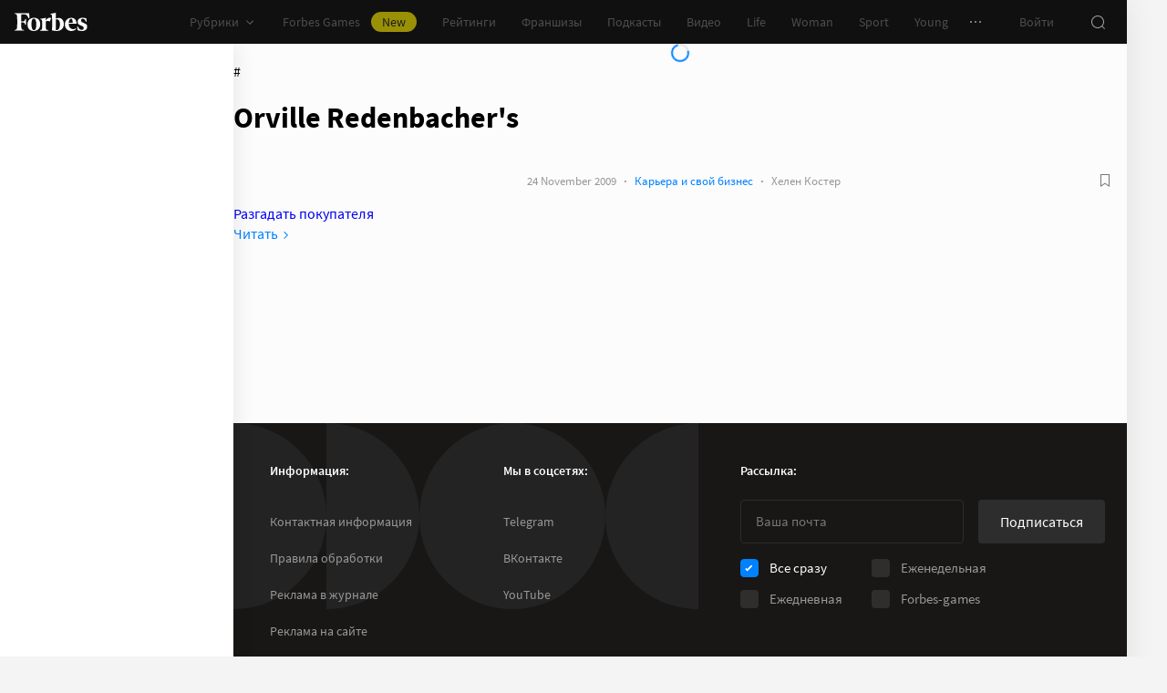

--- FILE ---
content_type: application/javascript; charset=utf-8
request_url: https://cdn.forbes.ru/_nuxt/xEPTy8sf.js
body_size: 512
content:
import{bW as u,g as i,a as p,r as m}from"./CS9jcqLE.js";import{q as d,a0 as _,z as h,x as f,Q as v,V as r,a5 as $,X as e,W as b,a2 as B}from"./NCDM2jdN.js";const C=d({name:"CardArchive",setup(){const s=u(),t=_(),a=i(),c=h(()=>{const{params:{all:n=[]}}=a,o=n?.join("/")?.replace(/\/$/,"")||"";return s.hasPath(o)?`/archive/${o}`:"/archive"});return{css:t,to:c}}}),k="_7-tl-",M="kBMpn",V="kj8Wc",x={root:k,title:M,subtitle:V};function y(s,t,a,c,n,o){const l=m;return v(),f("div",{class:e(s.css.root)},[r("p",{class:e(s.css.title)}," Архив материалов Fоrbes.ru ",2),r("p",{class:e(s.css.subtitle)}," Удобный просмотр материалов по рубрикам, поиск по датам и ключевым словам ",2),$(l,{class:e(s.css.button),size:"medium",theme:"yellow",to:s.to},{default:b(()=>[...t[0]||(t[0]=[B(" Перейти ",-1)])]),_:1},8,["class","to"])],2)}const z={$style:x},j=p(C,[["render",y],["__cssModules",z]]);export{j as default};
